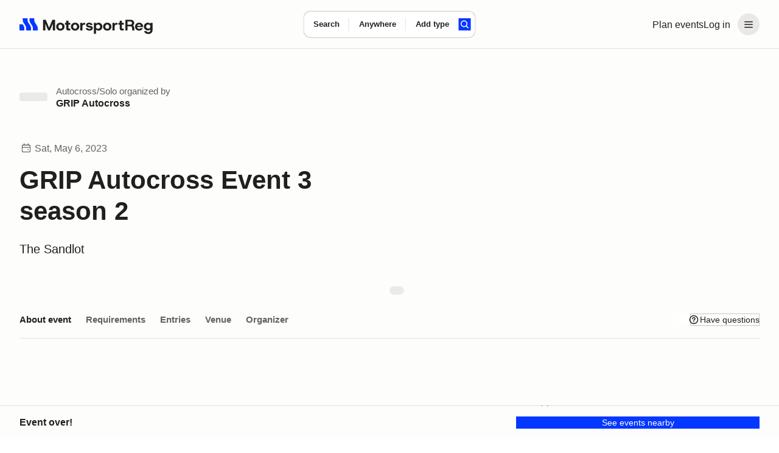

--- FILE ---
content_type: text/css; charset=utf-8
request_url: https://marketplace-cdn.motorsportreg.com/_nuxt/SkeletonThumbnail.z4642dDc.css
body_size: 281
content:
.msr--skeletonLoader[data-v-c2f2aabb]{border-radius:var(--msr-border-radius-100);display:block;flex-shrink:0;height:auto;line-height:0;max-height:14px;min-height:14px;min-width:24px;overflow:hidden;position:relative;width:100%}.msr--skeletonLoader[data-v-c2f2aabb]:not(:first-of-type):last-of-type{max-width:70%}.msr--skeletonLoader[data-v-c2f2aabb]:after{animation:msrSkeletonPulse 1.5s ease-in-out infinite;background:var(--msr-color-gray-4);content:"";display:block;height:200%;inset:-50% 0 0;position:absolute;width:100%}.msr--skeletonLoader+.msr--skeletonLoader[data-v-c2f2aabb]{margin-top:var(--msr-space-200)}.msr--skeletonLoader:not(.msr--skeletonLoader-thumbnail).-xsmall[data-v-c2f2aabb]{width:20%}.msr--skeletonLoader:not(.msr--skeletonLoader-thumbnail).-small[data-v-c2f2aabb]{width:50%}.msr--skeletonLoader:not(.msr--skeletonLoader-thumbnail).-medium[data-v-c2f2aabb]{width:75%}.msr--skeletonLoader:not(.msr--skeletonLoader-thumbnail).-large[data-v-c2f2aabb]{width:100%}.msr--skeletonLoader.msr--skeletonLoader-thumbnail.-rectangle[data-v-c2f2aabb]{aspect-ratio:16/9;border-radius:var(--msr-border-radius-400);max-height:none;position:relative;width:100%}.msr--skeletonLoader.msr--skeletonLoader-thumbnail:not(.-rectangle).-xsmall[data-v-c2f2aabb]{height:20px;max-height:20px;width:20px}.msr--skeletonLoader.msr--skeletonLoader-thumbnail:not(.-rectangle).-small[data-v-c2f2aabb]{height:32px;max-height:32px;width:32px}.msr--skeletonLoader.msr--skeletonLoader-thumbnail:not(.-rectangle).-medium[data-v-c2f2aabb]{height:64px;max-height:64px;width:64px}.msr--skeletonLoader.msr--skeletonLoader-thumbnail:not(.-rectangle).-large[data-v-c2f2aabb]{height:104px;max-height:104px;width:104px}
